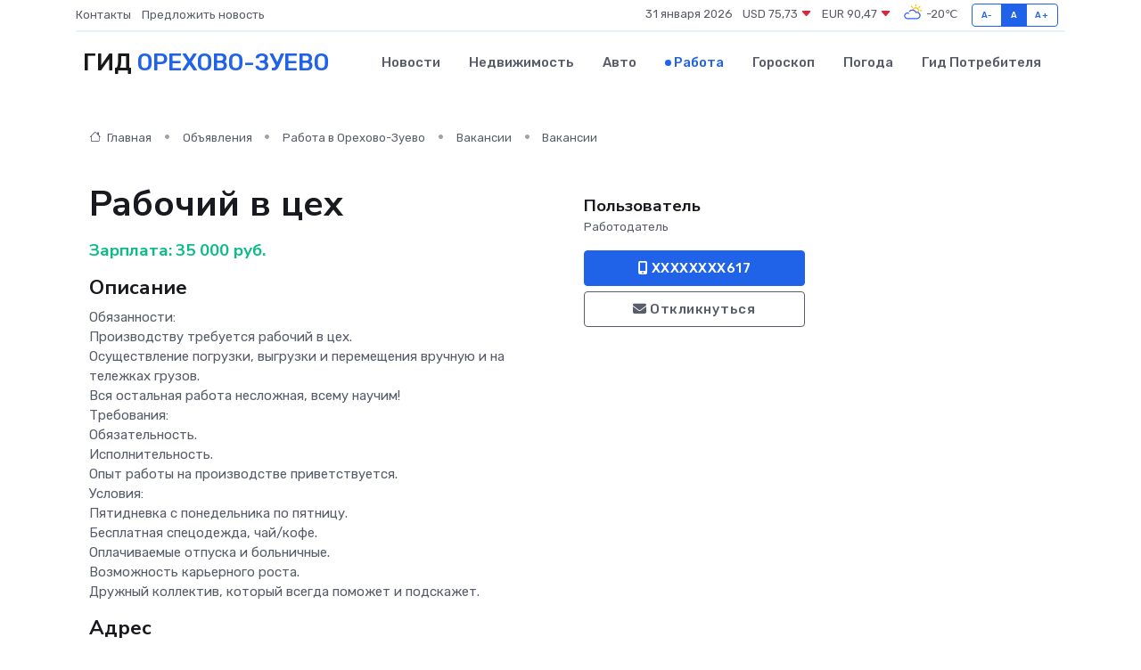

--- FILE ---
content_type: text/html; charset=UTF-8
request_url: https://orehovo-zuevo-gid.ru/job/vacancy/rabochiy-v-ceh_336.htm
body_size: 6782
content:
<!DOCTYPE html>
<html lang="ru">
<head>
	<meta charset="utf-8">
	<meta name="csrf-token" content="erDnX4tWpRI2jzdHdZzuYNi1qgjdPhhcYMhnZCWy">
    <meta http-equiv="X-UA-Compatible" content="IE=edge">
    <meta name="viewport" content="width=device-width, initial-scale=1">
    <title>Вакансия Рабочий в цех в Орехово-Зуево - поиск сотрудников на orehovo-zuevo-gid.ru</title>
    <meta name="description" property="description" content="Объявление о вакансии Рабочий в цех в Орехово-Зуево - поиск работы и сотрудников на orehovo-zuevo-gid.ru">
    
    <meta property="fb:pages" content="105958871990207" />
    <link rel="shortcut icon" type="image/x-icon" href="https://orehovo-zuevo-gid.ru/favicon.svg">
    <link rel="canonical" href="https://orehovo-zuevo-gid.ru/job/vacancy/rabochiy-v-ceh_336.htm">
    <link rel="preconnect" href="https://fonts.gstatic.com">
    <link rel="dns-prefetch" href="https://fonts.googleapis.com">
    <link rel="dns-prefetch" href="https://pagead2.googlesyndication.com">
    <link rel="dns-prefetch" href="https://res.cloudinary.com">
    <link href="https://fonts.googleapis.com/css2?family=Nunito+Sans:wght@400;700&family=Rubik:wght@400;500;700&display=swap" rel="stylesheet">
    <link rel="stylesheet" type="text/css" href="https://orehovo-zuevo-gid.ru/assets/font-awesome/css/all.min.css">
    <link rel="stylesheet" type="text/css" href="https://orehovo-zuevo-gid.ru/assets/bootstrap-icons/bootstrap-icons.css">
    <link rel="stylesheet" type="text/css" href="https://orehovo-zuevo-gid.ru/assets/tiny-slider/tiny-slider.css">
    <link rel="stylesheet" type="text/css" href="https://orehovo-zuevo-gid.ru/assets/glightbox/css/glightbox.min.css">
    <link rel="stylesheet" type="text/css" href="https://orehovo-zuevo-gid.ru/assets/plyr/plyr.css">
    <link id="style-switch" rel="stylesheet" type="text/css" href="https://orehovo-zuevo-gid.ru/assets/css/style.css">
    <link rel="stylesheet" type="text/css" href="https://orehovo-zuevo-gid.ru/assets/css/style2.css">

    <meta name="twitter:card" content="summary">
    <meta name="twitter:site" content="@mysite">
    <meta name="twitter:title" content="Вакансия Рабочий в цех в Орехово-Зуево - поиск сотрудников на orehovo-zuevo-gid.ru">
    <meta name="twitter:description" content="Объявление о вакансии Рабочий в цех в Орехово-Зуево - поиск работы и сотрудников на orehovo-zuevo-gid.ru">
    <meta name="twitter:creator" content="@mysite">
    <meta name="twitter:image:src" content="https://orehovo-zuevo-gid.ru/images/logo.gif">
    <meta name="twitter:domain" content="orehovo-zuevo-gid.ru">
    <meta name="twitter:card" content="summary_large_image" /><meta name="twitter:image" content="https://orehovo-zuevo-gid.ru/images/logo.gif">

    <meta property="og:url" content="http://orehovo-zuevo-gid.ru/job/vacancy/rabochiy-v-ceh_336.htm">
    <meta property="og:title" content="Вакансия Рабочий в цех в Орехово-Зуево - поиск сотрудников на orehovo-zuevo-gid.ru">
    <meta property="og:description" content="Объявление о вакансии Рабочий в цех в Орехово-Зуево - поиск работы и сотрудников на orehovo-zuevo-gid.ru">
    <meta property="og:type" content="website">
    <meta property="og:image" content="https://orehovo-zuevo-gid.ru/images/logo.gif">
    <meta property="og:locale" content="ru_RU">
    <meta property="og:site_name" content="Гид Орехово-Зуево">
    

    <link rel="image_src" href="https://orehovo-zuevo-gid.ru/images/logo.gif" />

    <link rel="alternate" type="application/rss+xml" href="https://orehovo-zuevo-gid.ru/feed" title="Орехово-Зуево: гид, новости, афиша">
        <script async src="https://pagead2.googlesyndication.com/pagead/js/adsbygoogle.js"></script>
    <script>
        (adsbygoogle = window.adsbygoogle || []).push({
            google_ad_client: "ca-pub-0899253526956684",
            enable_page_level_ads: true
        });
    </script>
        
    
    
    
    <script>if (window.top !== window.self) window.top.location.replace(window.self.location.href);</script>
    <script>if(self != top) { top.location=document.location;}</script>

<!-- Google tag (gtag.js) -->
<script async src="https://www.googletagmanager.com/gtag/js?id=G-71VQP5FD0J"></script>
<script>
  window.dataLayer = window.dataLayer || [];
  function gtag(){dataLayer.push(arguments);}
  gtag('js', new Date());

  gtag('config', 'G-71VQP5FD0J');
</script>
</head>
<body>
<script type="text/javascript" > (function(m,e,t,r,i,k,a){m[i]=m[i]||function(){(m[i].a=m[i].a||[]).push(arguments)}; m[i].l=1*new Date();k=e.createElement(t),a=e.getElementsByTagName(t)[0],k.async=1,k.src=r,a.parentNode.insertBefore(k,a)}) (window, document, "script", "https://mc.yandex.ru/metrika/tag.js", "ym"); ym(54007801, "init", {}); ym(86840228, "init", { clickmap:true, trackLinks:true, accurateTrackBounce:true, webvisor:true });</script> <noscript><div><img src="https://mc.yandex.ru/watch/54007801" style="position:absolute; left:-9999px;" alt="" /><img src="https://mc.yandex.ru/watch/86840228" style="position:absolute; left:-9999px;" alt="" /></div></noscript>
<script type="text/javascript">
    new Image().src = "//counter.yadro.ru/hit?r"+escape(document.referrer)+((typeof(screen)=="undefined")?"":";s"+screen.width+"*"+screen.height+"*"+(screen.colorDepth?screen.colorDepth:screen.pixelDepth))+";u"+escape(document.URL)+";h"+escape(document.title.substring(0,150))+";"+Math.random();
</script>
<!-- Rating@Mail.ru counter -->
<script type="text/javascript">
var _tmr = window._tmr || (window._tmr = []);
_tmr.push({id: "3138453", type: "pageView", start: (new Date()).getTime()});
(function (d, w, id) {
  if (d.getElementById(id)) return;
  var ts = d.createElement("script"); ts.type = "text/javascript"; ts.async = true; ts.id = id;
  ts.src = "https://top-fwz1.mail.ru/js/code.js";
  var f = function () {var s = d.getElementsByTagName("script")[0]; s.parentNode.insertBefore(ts, s);};
  if (w.opera == "[object Opera]") { d.addEventListener("DOMContentLoaded", f, false); } else { f(); }
})(document, window, "topmailru-code");
</script><noscript><div>
<img src="https://top-fwz1.mail.ru/counter?id=3138453;js=na" style="border:0;position:absolute;left:-9999px;" alt="Top.Mail.Ru" />
</div></noscript>
<!-- //Rating@Mail.ru counter -->

<header class="navbar-light navbar-sticky header-static">
    <div class="navbar-top d-none d-lg-block small">
        <div class="container">
            <div class="d-md-flex justify-content-between align-items-center my-1">
                <!-- Top bar left -->
                <ul class="nav">
                    <li class="nav-item">
                        <a class="nav-link ps-0" href="https://orehovo-zuevo-gid.ru/contacts">Контакты</a>
                    </li>
                    <li class="nav-item">
                        <a class="nav-link ps-0" href="https://orehovo-zuevo-gid.ru/sendnews">Предложить новость</a>
                    </li>
                    
                </ul>
                <!-- Top bar right -->
                <div class="d-flex align-items-center">
                    
                    <ul class="list-inline mb-0 text-center text-sm-end me-3">
						<li class="list-inline-item">
							<span>31 января 2026</span>
						</li>
                        <li class="list-inline-item">
                            <a class="nav-link px-0" href="https://orehovo-zuevo-gid.ru/currency">
                                <span>USD 75,73 <i class="bi bi-caret-down-fill text-danger"></i></span>
                            </a>
						</li>
                        <li class="list-inline-item">
                            <a class="nav-link px-0" href="https://orehovo-zuevo-gid.ru/currency">
                                <span>EUR 90,47 <i class="bi bi-caret-down-fill text-danger"></i></span>
                            </a>
						</li>
						<li class="list-inline-item">
                            <a class="nav-link px-0" href="https://orehovo-zuevo-gid.ru/pogoda">
                                <svg xmlns="http://www.w3.org/2000/svg" width="25" height="25" viewBox="0 0 30 30"><path fill="#FFC000" d="M25.335 3.313a.5.5 0 0 0-.708 0l-1.414 1.414a.5.5 0 0 0 0 .707l.354.353a.5.5 0 0 0 .707 0l1.413-1.414a.5.5 0 0 0 0-.707l-.352-.353zm-10.958 0a.5.5 0 0 0-.708 0l-.353.353a.5.5 0 0 0 0 .707l1.414 1.414a.5.5 0 0 0 .707 0l.354-.353a.5.5 0 0 0 0-.707l-1.414-1.414zM25.501 8.75a.5.5 0 0 0-.5.5v.5a.5.5 0 0 0 .5.5h2a.5.5 0 0 0 .499-.5v-.5a.5.5 0 0 0-.5-.5h-2zM19.25 1a.5.5 0 0 0-.499.5v2a.5.5 0 0 0 .5.5h.5a.5.5 0 0 0 .5-.5v-2a.5.5 0 0 0-.5-.5h-.5zm-3.98 7.025C15.883 6.268 17.536 5 19.5 5A4.5 4.5 0 0 1 24 9.5c0 .784-.22 1.511-.572 2.153a4.997 4.997 0 0 0-1.406-.542A2.976 2.976 0 0 0 22.5 9.5c0-1.655-1.346-3-3-3a3 3 0 0 0-2.74 1.791 5.994 5.994 0 0 0-1.49-.266zM0 0v30V0zm30 0v30V0z"></path><path fill="#315EFB" d="M25.036 13.066a4.948 4.948 0 0 1 0 5.868A4.99 4.99 0 0 1 20.99 21H8.507a4.49 4.49 0 0 1-3.64-1.86 4.458 4.458 0 0 1 0-5.281A4.491 4.491 0 0 1 8.506 12c.686 0 1.37.159 1.996.473a.5.5 0 0 1 .16.766l-.33.399a.502.502 0 0 1-.598.132 2.976 2.976 0 0 0-3.346.608 3.007 3.007 0 0 0 .334 4.532c.527.396 1.177.59 1.836.59H20.94a3.54 3.54 0 0 0 2.163-.711 3.497 3.497 0 0 0 1.358-3.206 3.45 3.45 0 0 0-.706-1.727A3.486 3.486 0 0 0 20.99 12.5c-.07 0-.138.016-.208.02-.328.02-.645.085-.947.192a.496.496 0 0 1-.63-.287 4.637 4.637 0 0 0-.445-.874 4.495 4.495 0 0 0-.584-.733A4.461 4.461 0 0 0 14.998 9.5a4.46 4.46 0 0 0-3.177 1.318 2.326 2.326 0 0 0-.135.147.5.5 0 0 1-.592.131 5.78 5.78 0 0 0-.453-.19.5.5 0 0 1-.21-.79A5.97 5.97 0 0 1 14.998 8a5.97 5.97 0 0 1 4.237 1.757c.398.399.704.85.966 1.319.262-.042.525-.076.79-.076a4.99 4.99 0 0 1 4.045 2.066zM0 0v30V0zm30 0v30V0z"></path></svg>
                                <span>-20&#8451;</span>
                            </a>
						</li>
					</ul>

                    <!-- Font size accessibility START -->
                    <div class="btn-group me-2" role="group" aria-label="font size changer">
                        <input type="radio" class="btn-check" name="fntradio" id="font-sm">
                        <label class="btn btn-xs btn-outline-primary mb-0" for="font-sm">A-</label>

                        <input type="radio" class="btn-check" name="fntradio" id="font-default" checked>
                        <label class="btn btn-xs btn-outline-primary mb-0" for="font-default">A</label>

                        <input type="radio" class="btn-check" name="fntradio" id="font-lg">
                        <label class="btn btn-xs btn-outline-primary mb-0" for="font-lg">A+</label>
                    </div>

                    
                </div>
            </div>
            <!-- Divider -->
            <div class="border-bottom border-2 border-primary opacity-1"></div>
        </div>
    </div>

    <!-- Logo Nav START -->
    <nav class="navbar navbar-expand-lg">
        <div class="container">
            <!-- Logo START -->
            <a class="navbar-brand" href="https://orehovo-zuevo-gid.ru" style="text-align: end;">
                
                			<span class="ms-2 fs-3 text-uppercase fw-normal">Гид <span style="color: #2163e8;">Орехово-Зуево</span></span>
                            </a>
            <!-- Logo END -->

            <!-- Responsive navbar toggler -->
            <button class="navbar-toggler ms-auto" type="button" data-bs-toggle="collapse"
                data-bs-target="#navbarCollapse" aria-controls="navbarCollapse" aria-expanded="false"
                aria-label="Toggle navigation">
                <span class="text-body h6 d-none d-sm-inline-block">Menu</span>
                <span class="navbar-toggler-icon"></span>
            </button>

            <!-- Main navbar START -->
            <div class="collapse navbar-collapse" id="navbarCollapse">
                <ul class="navbar-nav navbar-nav-scroll mx-auto">
                                        <li class="nav-item"> <a class="nav-link" href="https://orehovo-zuevo-gid.ru/news">Новости</a></li>
                                        <li class="nav-item"> <a class="nav-link" href="https://orehovo-zuevo-gid.ru/realty">Недвижимость</a></li>
                                        <li class="nav-item"> <a class="nav-link" href="https://orehovo-zuevo-gid.ru/auto">Авто</a></li>
                                        <li class="nav-item"> <a class="nav-link active" href="https://orehovo-zuevo-gid.ru/job">Работа</a></li>
                                        <li class="nav-item"> <a class="nav-link" href="https://orehovo-zuevo-gid.ru/horoscope">Гороскоп</a></li>
                                        <li class="nav-item"> <a class="nav-link" href="https://orehovo-zuevo-gid.ru/pogoda">Погода</a></li>
                                        <li class="nav-item"> <a class="nav-link" href="https://orehovo-zuevo-gid.ru/poleznoe">Гид потребителя</a></li>
                                    </ul>
            </div>
            <!-- Main navbar END -->

            
        </div>
    </nav>
    <!-- Logo Nav END -->
</header>
    <main>
        <section class="pt-3 pb-0">
            <div class="container">
                <section class="pt-3 pb-0">
                    <div class="container">
                        <div class="row">
                            <div class="col-lg-9">
                                <!-- Categorie Detail START -->
                                <div class="mb-4">
                                    <nav aria-label="breadcrumb">
                                        <ol class="breadcrumb breadcrumb-dots">
                                            <li class="breadcrumb-item"><a href="https://orehovo-zuevo-gid.ru"><i
                                                        class="bi bi-house me-1"></i>
                                                    Главная</a>
                                            </li>
                                            <li class="breadcrumb-item"> Объявления</li>
                                            <li class="breadcrumb-item"><a href="https://orehovo-zuevo-gid.ru/job"> Работа
                                                    в Орехово-Зуево</a></li>
                                            <li class="breadcrumb-item"><a href="https://orehovo-zuevo-gid.ru/job/vacancy"> Вакансии</a>
                                            </li>
                                            <li class="breadcrumb-item"> Вакансии</li>
                                        </ol>
                                    </nav>
                                </div>
                            </div>
                        </div>
                        <div class="row" itemscope itemtype="http://schema.org/Product">
                            <div class="col-lg-6">
                                <h1 class="display-6" itemprop="name"> Рабочий в цех</h1>
                                <div class="d-md-flex text-start text-success my-3 h5" itemprop="offers" itemscope itemtype="http://schema.org/Offer">Зарплата: 
                                    <meta itemprop="availability" content="https://schema.org/LimitedAvailability" />
                                    <meta itemprop="priceCurrency" content="RUB" />
                                    <span class="ms-1" itemprop="price" content="35000">35 000 руб.</span></div>
                                <h4>Описание</h4>
                                                                <p itemprop="description">
                                    Обязанности:<br />
Производству требуется рабочий в цех.<br />
Осуществление погрузки, выгрузки и перемещения вручную и на тележках грузов.<br />
Вся остальная работа несложная, всему научим!<br />
Требования:<br />
Обязательность.<br />
Исполнительность.<br />
Опыт работы на производстве приветствуется.<br />
Условия:<br />
Пятидневка с понедельника по пятницу.<br />
Бесплатная спецодежда, чай/кофе.<br />
Оплачиваемые отпуска и больничные.<br />
Возможность карьерного роста.<br />
Дружный коллектив, который всегда поможет и подскажет.
                                </p>
                                                                <h4>Адрес</h4>
                                <p>
                                    Московская область, Орехово-Зуевский г.о., Орехово-Зуево, 1-й Подгорный пр., 3
                                </p>
                                
                                <hr>
                            </div>
                            <div class="col-lg-3">
                                <aside>
                                    
                                    <div class="my-3">
                                        <h5 class="m-0">Пользователь</h5>
                                        <span class="me-3 small">Работодатель</span>
                                    </div>
                                    <div class="col-md-12 text-start">
                                        
                                        <button class="btn btn-primary w-100" type="submit"><i class="fas fa-mobile-alt"></i> XXXXXXXX617</button>                                    </div>
                                    <div class="col-md-12 text-start">
                                        <button class="btn btn-outline-secondary w-100" type="submit"><i class="fas fa-envelope"></i> Откликнуться</button>
                                    </div>
                                </aside>
                            </div>
                            <div class="col-lg-3">
                                                            </div>
                        </div>
                    </div>
                </section>
                <div class="index-section">
                    <div class="row">
                        <div class="col-sm-12">
                                                        Сеть городских порталов: <a href="https://novokuznetsk-city.ru/job"
                                title="Работа в Новокузнецке" target="_blank">Работа
                                в Новокузнецке</a>
                        </div>
                    </div>
                </div>
                <div class="l-content-separator"></div>
                
                <script type="application/ld+json">
                    {"@context":"https:\/\/schema.org","@type":"JobPosting","title":"\u0420\u0430\u0431\u043e\u0447\u0438\u0439 \u0432 \u0446\u0435\u0445","description":"\u041e\u0431\u044f\u0437\u0430\u043d\u043d\u043e\u0441\u0442\u0438:\n\u041f\u0440\u043e\u0438\u0437\u0432\u043e\u0434\u0441\u0442\u0432\u0443 \u0442\u0440\u0435\u0431\u0443\u0435\u0442\u0441\u044f \u0440\u0430\u0431\u043e\u0447\u0438\u0439 \u0432 \u0446\u0435\u0445.\n\u041e\u0441\u0443\u0449\u0435\u0441\u0442\u0432\u043b\u0435\u043d\u0438\u0435 \u043f\u043e\u0433\u0440\u0443\u0437\u043a\u0438, \u0432\u044b\u0433\u0440\u0443\u0437\u043a\u0438 \u0438 \u043f\u0435\u0440\u0435\u043c\u0435\u0449\u0435\u043d\u0438\u044f \u0432\u0440\u0443\u0447\u043d\u0443\u044e \u0438 \u043d\u0430 \u0442\u0435\u043b\u0435\u0436\u043a\u0430\u0445 \u0433\u0440\u0443\u0437\u043e\u0432.\n\u0412\u0441\u044f \u043e\u0441\u0442\u0430\u043b\u044c\u043d\u0430\u044f \u0440\u0430\u0431\u043e\u0442\u0430 \u043d\u0435\u0441\u043b\u043e\u0436\u043d\u0430\u044f, \u0432\u0441\u0435\u043c\u0443 \u043d\u0430\u0443\u0447\u0438\u043c!\n\u0422\u0440\u0435\u0431\u043e\u0432\u0430\u043d\u0438\u044f:\n\u041e\u0431\u044f\u0437\u0430\u0442\u0435\u043b\u044c\u043d\u043e\u0441\u0442\u044c.\n\u0418\u0441\u043f\u043e\u043b\u043d\u0438\u0442\u0435\u043b\u044c\u043d\u043e\u0441\u0442\u044c.\n\u041e\u043f\u044b\u0442 \u0440\u0430\u0431\u043e\u0442\u044b \u043d\u0430 \u043f\u0440\u043e\u0438\u0437\u0432\u043e\u0434\u0441\u0442\u0432\u0435 \u043f\u0440\u0438\u0432\u0435\u0442\u0441\u0442\u0432\u0443\u0435\u0442\u0441\u044f.\n\u0423\u0441\u043b\u043e\u0432\u0438\u044f:\n\u041f\u044f\u0442\u0438\u0434\u043d\u0435\u0432\u043a\u0430 \u0441 \u043f\u043e\u043d\u0435\u0434\u0435\u043b\u044c\u043d\u0438\u043a\u0430 \u043f\u043e \u043f\u044f\u0442\u043d\u0438\u0446\u0443.\n\u0411\u0435\u0441\u043f\u043b\u0430\u0442\u043d\u0430\u044f \u0441\u043f\u0435\u0446\u043e\u0434\u0435\u0436\u0434\u0430, \u0447\u0430\u0439\/\u043a\u043e\u0444\u0435.\n\u041e\u043f\u043b\u0430\u0447\u0438\u0432\u0430\u0435\u043c\u044b\u0435 \u043e\u0442\u043f\u0443\u0441\u043a\u0430 \u0438 \u0431\u043e\u043b\u044c\u043d\u0438\u0447\u043d\u044b\u0435.\n\u0412\u043e\u0437\u043c\u043e\u0436\u043d\u043e\u0441\u0442\u044c \u043a\u0430\u0440\u044c\u0435\u0440\u043d\u043e\u0433\u043e \u0440\u043e\u0441\u0442\u0430.\n\u0414\u0440\u0443\u0436\u043d\u044b\u0439 \u043a\u043e\u043b\u043b\u0435\u043a\u0442\u0438\u0432, \u043a\u043e\u0442\u043e\u0440\u044b\u0439 \u0432\u0441\u0435\u0433\u0434\u0430 \u043f\u043e\u043c\u043e\u0436\u0435\u0442 \u0438 \u043f\u043e\u0434\u0441\u043a\u0430\u0436\u0435\u0442.","industry":"\u041f\u0440\u043e\u0438\u0437\u0432\u043e\u0434\u0441\u0442\u0432\u043e, \u0441\u044b\u0440\u044c\u0451, \u0441\/\u0445","datePosted":"2023-04-25 10:52:06","employmentType":"OTHER","hiringOrganization":{"@type":"Organization","name":"\u041f\u043e\u043b\u044c\u0437\u043e\u0432\u0430\u0442\u0435\u043b\u044c"},"jobLocation":{"@type":"Place","address":{"@type":"PostalAddress","addressCountry":"RU","streetAddress":"\u041c\u043e\u0441\u043a\u043e\u0432\u0441\u043a\u0430\u044f \u043e\u0431\u043b\u0430\u0441\u0442\u044c, \u041e\u0440\u0435\u0445\u043e\u0432\u043e-\u0417\u0443\u0435\u0432\u0441\u043a\u0438\u0439 \u0433.\u043e., \u041e\u0440\u0435\u0445\u043e\u0432\u043e-\u0417\u0443\u0435\u0432\u043e, 1-\u0439 \u041f\u043e\u0434\u0433\u043e\u0440\u043d\u044b\u0439 \u043f\u0440., 3"}},"baseSalary":{"@type":"MonetaryAmount","currency":"RUB","value":{"@type":"QuantitativeValue","value":"35000"}}}
                </script>
            </div>
        </section>
    </main>
<footer class="bg-dark pt-5">
    
    <!-- Footer copyright START -->
    <div class="bg-dark-overlay-3 mt-5">
        <div class="container">
            <div class="row align-items-center justify-content-md-between py-4">
                <div class="col-md-6">
                    <!-- Copyright -->
                    <div class="text-center text-md-start text-primary-hover text-muted">
                        &#169;2026 Орехово-Зуево. Все права защищены.
                    </div>
                </div>
                
            </div>
        </div>
    </div>
    <!-- Footer copyright END -->
    <script type="application/ld+json">
        {"@context":"https:\/\/schema.org","@type":"Organization","name":"\u041e\u0440\u0435\u0445\u043e\u0432\u043e-\u0417\u0443\u0435\u0432\u043e - \u0433\u0438\u0434, \u043d\u043e\u0432\u043e\u0441\u0442\u0438, \u0430\u0444\u0438\u0448\u0430","url":"https:\/\/orehovo-zuevo-gid.ru","sameAs":["https:\/\/vk.com\/public208050453","https:\/\/t.me\/orehovo_zuevo_gid"]}
    </script>
</footer>
<!-- Back to top -->
<div class="back-top"><i class="bi bi-arrow-up-short"></i></div>

<script src="https://orehovo-zuevo-gid.ru/assets/bootstrap/js/bootstrap.bundle.min.js"></script>
<script src="https://orehovo-zuevo-gid.ru/assets/tiny-slider/tiny-slider.js"></script>
<script src="https://orehovo-zuevo-gid.ru/assets/sticky-js/sticky.min.js"></script>
<script src="https://orehovo-zuevo-gid.ru/assets/glightbox/js/glightbox.min.js"></script>
<script src="https://orehovo-zuevo-gid.ru/assets/plyr/plyr.js"></script>
<script src="https://orehovo-zuevo-gid.ru/assets/js/functions.js"></script>
<script src="https://yastatic.net/share2/share.js" async></script>
<script defer src="https://static.cloudflareinsights.com/beacon.min.js/vcd15cbe7772f49c399c6a5babf22c1241717689176015" integrity="sha512-ZpsOmlRQV6y907TI0dKBHq9Md29nnaEIPlkf84rnaERnq6zvWvPUqr2ft8M1aS28oN72PdrCzSjY4U6VaAw1EQ==" data-cf-beacon='{"version":"2024.11.0","token":"9f6be237bc514a03a197d3c136abccb2","r":1,"server_timing":{"name":{"cfCacheStatus":true,"cfEdge":true,"cfExtPri":true,"cfL4":true,"cfOrigin":true,"cfSpeedBrain":true},"location_startswith":null}}' crossorigin="anonymous"></script>
</body>
</html>


--- FILE ---
content_type: text/html; charset=utf-8
request_url: https://www.google.com/recaptcha/api2/aframe
body_size: 268
content:
<!DOCTYPE HTML><html><head><meta http-equiv="content-type" content="text/html; charset=UTF-8"></head><body><script nonce="KkOinl5Im1LizKoF7VSI_A">/** Anti-fraud and anti-abuse applications only. See google.com/recaptcha */ try{var clients={'sodar':'https://pagead2.googlesyndication.com/pagead/sodar?'};window.addEventListener("message",function(a){try{if(a.source===window.parent){var b=JSON.parse(a.data);var c=clients[b['id']];if(c){var d=document.createElement('img');d.src=c+b['params']+'&rc='+(localStorage.getItem("rc::a")?sessionStorage.getItem("rc::b"):"");window.document.body.appendChild(d);sessionStorage.setItem("rc::e",parseInt(sessionStorage.getItem("rc::e")||0)+1);localStorage.setItem("rc::h",'1769843935670');}}}catch(b){}});window.parent.postMessage("_grecaptcha_ready", "*");}catch(b){}</script></body></html>